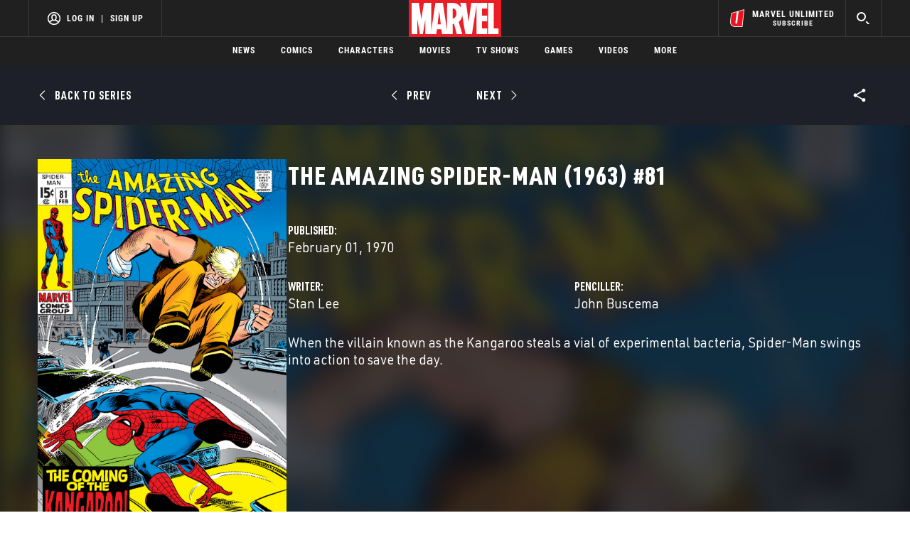

--- FILE ---
content_type: text/html; charset=utf-8
request_url: https://www.google.com/recaptcha/enterprise/anchor?ar=1&k=6LdY8_cZAAAAACuaDxPPyWpDPk5KXjGfPstGnKz1&co=aHR0cHM6Ly9jZG4ucmVnaXN0ZXJkaXNuZXkuZ28uY29tOjQ0Mw..&hl=en&v=PoyoqOPhxBO7pBk68S4YbpHZ&size=invisible&anchor-ms=20000&execute-ms=30000&cb=s3ski6w59ihf
body_size: 48579
content:
<!DOCTYPE HTML><html dir="ltr" lang="en"><head><meta http-equiv="Content-Type" content="text/html; charset=UTF-8">
<meta http-equiv="X-UA-Compatible" content="IE=edge">
<title>reCAPTCHA</title>
<style type="text/css">
/* cyrillic-ext */
@font-face {
  font-family: 'Roboto';
  font-style: normal;
  font-weight: 400;
  font-stretch: 100%;
  src: url(//fonts.gstatic.com/s/roboto/v48/KFO7CnqEu92Fr1ME7kSn66aGLdTylUAMa3GUBHMdazTgWw.woff2) format('woff2');
  unicode-range: U+0460-052F, U+1C80-1C8A, U+20B4, U+2DE0-2DFF, U+A640-A69F, U+FE2E-FE2F;
}
/* cyrillic */
@font-face {
  font-family: 'Roboto';
  font-style: normal;
  font-weight: 400;
  font-stretch: 100%;
  src: url(//fonts.gstatic.com/s/roboto/v48/KFO7CnqEu92Fr1ME7kSn66aGLdTylUAMa3iUBHMdazTgWw.woff2) format('woff2');
  unicode-range: U+0301, U+0400-045F, U+0490-0491, U+04B0-04B1, U+2116;
}
/* greek-ext */
@font-face {
  font-family: 'Roboto';
  font-style: normal;
  font-weight: 400;
  font-stretch: 100%;
  src: url(//fonts.gstatic.com/s/roboto/v48/KFO7CnqEu92Fr1ME7kSn66aGLdTylUAMa3CUBHMdazTgWw.woff2) format('woff2');
  unicode-range: U+1F00-1FFF;
}
/* greek */
@font-face {
  font-family: 'Roboto';
  font-style: normal;
  font-weight: 400;
  font-stretch: 100%;
  src: url(//fonts.gstatic.com/s/roboto/v48/KFO7CnqEu92Fr1ME7kSn66aGLdTylUAMa3-UBHMdazTgWw.woff2) format('woff2');
  unicode-range: U+0370-0377, U+037A-037F, U+0384-038A, U+038C, U+038E-03A1, U+03A3-03FF;
}
/* math */
@font-face {
  font-family: 'Roboto';
  font-style: normal;
  font-weight: 400;
  font-stretch: 100%;
  src: url(//fonts.gstatic.com/s/roboto/v48/KFO7CnqEu92Fr1ME7kSn66aGLdTylUAMawCUBHMdazTgWw.woff2) format('woff2');
  unicode-range: U+0302-0303, U+0305, U+0307-0308, U+0310, U+0312, U+0315, U+031A, U+0326-0327, U+032C, U+032F-0330, U+0332-0333, U+0338, U+033A, U+0346, U+034D, U+0391-03A1, U+03A3-03A9, U+03B1-03C9, U+03D1, U+03D5-03D6, U+03F0-03F1, U+03F4-03F5, U+2016-2017, U+2034-2038, U+203C, U+2040, U+2043, U+2047, U+2050, U+2057, U+205F, U+2070-2071, U+2074-208E, U+2090-209C, U+20D0-20DC, U+20E1, U+20E5-20EF, U+2100-2112, U+2114-2115, U+2117-2121, U+2123-214F, U+2190, U+2192, U+2194-21AE, U+21B0-21E5, U+21F1-21F2, U+21F4-2211, U+2213-2214, U+2216-22FF, U+2308-230B, U+2310, U+2319, U+231C-2321, U+2336-237A, U+237C, U+2395, U+239B-23B7, U+23D0, U+23DC-23E1, U+2474-2475, U+25AF, U+25B3, U+25B7, U+25BD, U+25C1, U+25CA, U+25CC, U+25FB, U+266D-266F, U+27C0-27FF, U+2900-2AFF, U+2B0E-2B11, U+2B30-2B4C, U+2BFE, U+3030, U+FF5B, U+FF5D, U+1D400-1D7FF, U+1EE00-1EEFF;
}
/* symbols */
@font-face {
  font-family: 'Roboto';
  font-style: normal;
  font-weight: 400;
  font-stretch: 100%;
  src: url(//fonts.gstatic.com/s/roboto/v48/KFO7CnqEu92Fr1ME7kSn66aGLdTylUAMaxKUBHMdazTgWw.woff2) format('woff2');
  unicode-range: U+0001-000C, U+000E-001F, U+007F-009F, U+20DD-20E0, U+20E2-20E4, U+2150-218F, U+2190, U+2192, U+2194-2199, U+21AF, U+21E6-21F0, U+21F3, U+2218-2219, U+2299, U+22C4-22C6, U+2300-243F, U+2440-244A, U+2460-24FF, U+25A0-27BF, U+2800-28FF, U+2921-2922, U+2981, U+29BF, U+29EB, U+2B00-2BFF, U+4DC0-4DFF, U+FFF9-FFFB, U+10140-1018E, U+10190-1019C, U+101A0, U+101D0-101FD, U+102E0-102FB, U+10E60-10E7E, U+1D2C0-1D2D3, U+1D2E0-1D37F, U+1F000-1F0FF, U+1F100-1F1AD, U+1F1E6-1F1FF, U+1F30D-1F30F, U+1F315, U+1F31C, U+1F31E, U+1F320-1F32C, U+1F336, U+1F378, U+1F37D, U+1F382, U+1F393-1F39F, U+1F3A7-1F3A8, U+1F3AC-1F3AF, U+1F3C2, U+1F3C4-1F3C6, U+1F3CA-1F3CE, U+1F3D4-1F3E0, U+1F3ED, U+1F3F1-1F3F3, U+1F3F5-1F3F7, U+1F408, U+1F415, U+1F41F, U+1F426, U+1F43F, U+1F441-1F442, U+1F444, U+1F446-1F449, U+1F44C-1F44E, U+1F453, U+1F46A, U+1F47D, U+1F4A3, U+1F4B0, U+1F4B3, U+1F4B9, U+1F4BB, U+1F4BF, U+1F4C8-1F4CB, U+1F4D6, U+1F4DA, U+1F4DF, U+1F4E3-1F4E6, U+1F4EA-1F4ED, U+1F4F7, U+1F4F9-1F4FB, U+1F4FD-1F4FE, U+1F503, U+1F507-1F50B, U+1F50D, U+1F512-1F513, U+1F53E-1F54A, U+1F54F-1F5FA, U+1F610, U+1F650-1F67F, U+1F687, U+1F68D, U+1F691, U+1F694, U+1F698, U+1F6AD, U+1F6B2, U+1F6B9-1F6BA, U+1F6BC, U+1F6C6-1F6CF, U+1F6D3-1F6D7, U+1F6E0-1F6EA, U+1F6F0-1F6F3, U+1F6F7-1F6FC, U+1F700-1F7FF, U+1F800-1F80B, U+1F810-1F847, U+1F850-1F859, U+1F860-1F887, U+1F890-1F8AD, U+1F8B0-1F8BB, U+1F8C0-1F8C1, U+1F900-1F90B, U+1F93B, U+1F946, U+1F984, U+1F996, U+1F9E9, U+1FA00-1FA6F, U+1FA70-1FA7C, U+1FA80-1FA89, U+1FA8F-1FAC6, U+1FACE-1FADC, U+1FADF-1FAE9, U+1FAF0-1FAF8, U+1FB00-1FBFF;
}
/* vietnamese */
@font-face {
  font-family: 'Roboto';
  font-style: normal;
  font-weight: 400;
  font-stretch: 100%;
  src: url(//fonts.gstatic.com/s/roboto/v48/KFO7CnqEu92Fr1ME7kSn66aGLdTylUAMa3OUBHMdazTgWw.woff2) format('woff2');
  unicode-range: U+0102-0103, U+0110-0111, U+0128-0129, U+0168-0169, U+01A0-01A1, U+01AF-01B0, U+0300-0301, U+0303-0304, U+0308-0309, U+0323, U+0329, U+1EA0-1EF9, U+20AB;
}
/* latin-ext */
@font-face {
  font-family: 'Roboto';
  font-style: normal;
  font-weight: 400;
  font-stretch: 100%;
  src: url(//fonts.gstatic.com/s/roboto/v48/KFO7CnqEu92Fr1ME7kSn66aGLdTylUAMa3KUBHMdazTgWw.woff2) format('woff2');
  unicode-range: U+0100-02BA, U+02BD-02C5, U+02C7-02CC, U+02CE-02D7, U+02DD-02FF, U+0304, U+0308, U+0329, U+1D00-1DBF, U+1E00-1E9F, U+1EF2-1EFF, U+2020, U+20A0-20AB, U+20AD-20C0, U+2113, U+2C60-2C7F, U+A720-A7FF;
}
/* latin */
@font-face {
  font-family: 'Roboto';
  font-style: normal;
  font-weight: 400;
  font-stretch: 100%;
  src: url(//fonts.gstatic.com/s/roboto/v48/KFO7CnqEu92Fr1ME7kSn66aGLdTylUAMa3yUBHMdazQ.woff2) format('woff2');
  unicode-range: U+0000-00FF, U+0131, U+0152-0153, U+02BB-02BC, U+02C6, U+02DA, U+02DC, U+0304, U+0308, U+0329, U+2000-206F, U+20AC, U+2122, U+2191, U+2193, U+2212, U+2215, U+FEFF, U+FFFD;
}
/* cyrillic-ext */
@font-face {
  font-family: 'Roboto';
  font-style: normal;
  font-weight: 500;
  font-stretch: 100%;
  src: url(//fonts.gstatic.com/s/roboto/v48/KFO7CnqEu92Fr1ME7kSn66aGLdTylUAMa3GUBHMdazTgWw.woff2) format('woff2');
  unicode-range: U+0460-052F, U+1C80-1C8A, U+20B4, U+2DE0-2DFF, U+A640-A69F, U+FE2E-FE2F;
}
/* cyrillic */
@font-face {
  font-family: 'Roboto';
  font-style: normal;
  font-weight: 500;
  font-stretch: 100%;
  src: url(//fonts.gstatic.com/s/roboto/v48/KFO7CnqEu92Fr1ME7kSn66aGLdTylUAMa3iUBHMdazTgWw.woff2) format('woff2');
  unicode-range: U+0301, U+0400-045F, U+0490-0491, U+04B0-04B1, U+2116;
}
/* greek-ext */
@font-face {
  font-family: 'Roboto';
  font-style: normal;
  font-weight: 500;
  font-stretch: 100%;
  src: url(//fonts.gstatic.com/s/roboto/v48/KFO7CnqEu92Fr1ME7kSn66aGLdTylUAMa3CUBHMdazTgWw.woff2) format('woff2');
  unicode-range: U+1F00-1FFF;
}
/* greek */
@font-face {
  font-family: 'Roboto';
  font-style: normal;
  font-weight: 500;
  font-stretch: 100%;
  src: url(//fonts.gstatic.com/s/roboto/v48/KFO7CnqEu92Fr1ME7kSn66aGLdTylUAMa3-UBHMdazTgWw.woff2) format('woff2');
  unicode-range: U+0370-0377, U+037A-037F, U+0384-038A, U+038C, U+038E-03A1, U+03A3-03FF;
}
/* math */
@font-face {
  font-family: 'Roboto';
  font-style: normal;
  font-weight: 500;
  font-stretch: 100%;
  src: url(//fonts.gstatic.com/s/roboto/v48/KFO7CnqEu92Fr1ME7kSn66aGLdTylUAMawCUBHMdazTgWw.woff2) format('woff2');
  unicode-range: U+0302-0303, U+0305, U+0307-0308, U+0310, U+0312, U+0315, U+031A, U+0326-0327, U+032C, U+032F-0330, U+0332-0333, U+0338, U+033A, U+0346, U+034D, U+0391-03A1, U+03A3-03A9, U+03B1-03C9, U+03D1, U+03D5-03D6, U+03F0-03F1, U+03F4-03F5, U+2016-2017, U+2034-2038, U+203C, U+2040, U+2043, U+2047, U+2050, U+2057, U+205F, U+2070-2071, U+2074-208E, U+2090-209C, U+20D0-20DC, U+20E1, U+20E5-20EF, U+2100-2112, U+2114-2115, U+2117-2121, U+2123-214F, U+2190, U+2192, U+2194-21AE, U+21B0-21E5, U+21F1-21F2, U+21F4-2211, U+2213-2214, U+2216-22FF, U+2308-230B, U+2310, U+2319, U+231C-2321, U+2336-237A, U+237C, U+2395, U+239B-23B7, U+23D0, U+23DC-23E1, U+2474-2475, U+25AF, U+25B3, U+25B7, U+25BD, U+25C1, U+25CA, U+25CC, U+25FB, U+266D-266F, U+27C0-27FF, U+2900-2AFF, U+2B0E-2B11, U+2B30-2B4C, U+2BFE, U+3030, U+FF5B, U+FF5D, U+1D400-1D7FF, U+1EE00-1EEFF;
}
/* symbols */
@font-face {
  font-family: 'Roboto';
  font-style: normal;
  font-weight: 500;
  font-stretch: 100%;
  src: url(//fonts.gstatic.com/s/roboto/v48/KFO7CnqEu92Fr1ME7kSn66aGLdTylUAMaxKUBHMdazTgWw.woff2) format('woff2');
  unicode-range: U+0001-000C, U+000E-001F, U+007F-009F, U+20DD-20E0, U+20E2-20E4, U+2150-218F, U+2190, U+2192, U+2194-2199, U+21AF, U+21E6-21F0, U+21F3, U+2218-2219, U+2299, U+22C4-22C6, U+2300-243F, U+2440-244A, U+2460-24FF, U+25A0-27BF, U+2800-28FF, U+2921-2922, U+2981, U+29BF, U+29EB, U+2B00-2BFF, U+4DC0-4DFF, U+FFF9-FFFB, U+10140-1018E, U+10190-1019C, U+101A0, U+101D0-101FD, U+102E0-102FB, U+10E60-10E7E, U+1D2C0-1D2D3, U+1D2E0-1D37F, U+1F000-1F0FF, U+1F100-1F1AD, U+1F1E6-1F1FF, U+1F30D-1F30F, U+1F315, U+1F31C, U+1F31E, U+1F320-1F32C, U+1F336, U+1F378, U+1F37D, U+1F382, U+1F393-1F39F, U+1F3A7-1F3A8, U+1F3AC-1F3AF, U+1F3C2, U+1F3C4-1F3C6, U+1F3CA-1F3CE, U+1F3D4-1F3E0, U+1F3ED, U+1F3F1-1F3F3, U+1F3F5-1F3F7, U+1F408, U+1F415, U+1F41F, U+1F426, U+1F43F, U+1F441-1F442, U+1F444, U+1F446-1F449, U+1F44C-1F44E, U+1F453, U+1F46A, U+1F47D, U+1F4A3, U+1F4B0, U+1F4B3, U+1F4B9, U+1F4BB, U+1F4BF, U+1F4C8-1F4CB, U+1F4D6, U+1F4DA, U+1F4DF, U+1F4E3-1F4E6, U+1F4EA-1F4ED, U+1F4F7, U+1F4F9-1F4FB, U+1F4FD-1F4FE, U+1F503, U+1F507-1F50B, U+1F50D, U+1F512-1F513, U+1F53E-1F54A, U+1F54F-1F5FA, U+1F610, U+1F650-1F67F, U+1F687, U+1F68D, U+1F691, U+1F694, U+1F698, U+1F6AD, U+1F6B2, U+1F6B9-1F6BA, U+1F6BC, U+1F6C6-1F6CF, U+1F6D3-1F6D7, U+1F6E0-1F6EA, U+1F6F0-1F6F3, U+1F6F7-1F6FC, U+1F700-1F7FF, U+1F800-1F80B, U+1F810-1F847, U+1F850-1F859, U+1F860-1F887, U+1F890-1F8AD, U+1F8B0-1F8BB, U+1F8C0-1F8C1, U+1F900-1F90B, U+1F93B, U+1F946, U+1F984, U+1F996, U+1F9E9, U+1FA00-1FA6F, U+1FA70-1FA7C, U+1FA80-1FA89, U+1FA8F-1FAC6, U+1FACE-1FADC, U+1FADF-1FAE9, U+1FAF0-1FAF8, U+1FB00-1FBFF;
}
/* vietnamese */
@font-face {
  font-family: 'Roboto';
  font-style: normal;
  font-weight: 500;
  font-stretch: 100%;
  src: url(//fonts.gstatic.com/s/roboto/v48/KFO7CnqEu92Fr1ME7kSn66aGLdTylUAMa3OUBHMdazTgWw.woff2) format('woff2');
  unicode-range: U+0102-0103, U+0110-0111, U+0128-0129, U+0168-0169, U+01A0-01A1, U+01AF-01B0, U+0300-0301, U+0303-0304, U+0308-0309, U+0323, U+0329, U+1EA0-1EF9, U+20AB;
}
/* latin-ext */
@font-face {
  font-family: 'Roboto';
  font-style: normal;
  font-weight: 500;
  font-stretch: 100%;
  src: url(//fonts.gstatic.com/s/roboto/v48/KFO7CnqEu92Fr1ME7kSn66aGLdTylUAMa3KUBHMdazTgWw.woff2) format('woff2');
  unicode-range: U+0100-02BA, U+02BD-02C5, U+02C7-02CC, U+02CE-02D7, U+02DD-02FF, U+0304, U+0308, U+0329, U+1D00-1DBF, U+1E00-1E9F, U+1EF2-1EFF, U+2020, U+20A0-20AB, U+20AD-20C0, U+2113, U+2C60-2C7F, U+A720-A7FF;
}
/* latin */
@font-face {
  font-family: 'Roboto';
  font-style: normal;
  font-weight: 500;
  font-stretch: 100%;
  src: url(//fonts.gstatic.com/s/roboto/v48/KFO7CnqEu92Fr1ME7kSn66aGLdTylUAMa3yUBHMdazQ.woff2) format('woff2');
  unicode-range: U+0000-00FF, U+0131, U+0152-0153, U+02BB-02BC, U+02C6, U+02DA, U+02DC, U+0304, U+0308, U+0329, U+2000-206F, U+20AC, U+2122, U+2191, U+2193, U+2212, U+2215, U+FEFF, U+FFFD;
}
/* cyrillic-ext */
@font-face {
  font-family: 'Roboto';
  font-style: normal;
  font-weight: 900;
  font-stretch: 100%;
  src: url(//fonts.gstatic.com/s/roboto/v48/KFO7CnqEu92Fr1ME7kSn66aGLdTylUAMa3GUBHMdazTgWw.woff2) format('woff2');
  unicode-range: U+0460-052F, U+1C80-1C8A, U+20B4, U+2DE0-2DFF, U+A640-A69F, U+FE2E-FE2F;
}
/* cyrillic */
@font-face {
  font-family: 'Roboto';
  font-style: normal;
  font-weight: 900;
  font-stretch: 100%;
  src: url(//fonts.gstatic.com/s/roboto/v48/KFO7CnqEu92Fr1ME7kSn66aGLdTylUAMa3iUBHMdazTgWw.woff2) format('woff2');
  unicode-range: U+0301, U+0400-045F, U+0490-0491, U+04B0-04B1, U+2116;
}
/* greek-ext */
@font-face {
  font-family: 'Roboto';
  font-style: normal;
  font-weight: 900;
  font-stretch: 100%;
  src: url(//fonts.gstatic.com/s/roboto/v48/KFO7CnqEu92Fr1ME7kSn66aGLdTylUAMa3CUBHMdazTgWw.woff2) format('woff2');
  unicode-range: U+1F00-1FFF;
}
/* greek */
@font-face {
  font-family: 'Roboto';
  font-style: normal;
  font-weight: 900;
  font-stretch: 100%;
  src: url(//fonts.gstatic.com/s/roboto/v48/KFO7CnqEu92Fr1ME7kSn66aGLdTylUAMa3-UBHMdazTgWw.woff2) format('woff2');
  unicode-range: U+0370-0377, U+037A-037F, U+0384-038A, U+038C, U+038E-03A1, U+03A3-03FF;
}
/* math */
@font-face {
  font-family: 'Roboto';
  font-style: normal;
  font-weight: 900;
  font-stretch: 100%;
  src: url(//fonts.gstatic.com/s/roboto/v48/KFO7CnqEu92Fr1ME7kSn66aGLdTylUAMawCUBHMdazTgWw.woff2) format('woff2');
  unicode-range: U+0302-0303, U+0305, U+0307-0308, U+0310, U+0312, U+0315, U+031A, U+0326-0327, U+032C, U+032F-0330, U+0332-0333, U+0338, U+033A, U+0346, U+034D, U+0391-03A1, U+03A3-03A9, U+03B1-03C9, U+03D1, U+03D5-03D6, U+03F0-03F1, U+03F4-03F5, U+2016-2017, U+2034-2038, U+203C, U+2040, U+2043, U+2047, U+2050, U+2057, U+205F, U+2070-2071, U+2074-208E, U+2090-209C, U+20D0-20DC, U+20E1, U+20E5-20EF, U+2100-2112, U+2114-2115, U+2117-2121, U+2123-214F, U+2190, U+2192, U+2194-21AE, U+21B0-21E5, U+21F1-21F2, U+21F4-2211, U+2213-2214, U+2216-22FF, U+2308-230B, U+2310, U+2319, U+231C-2321, U+2336-237A, U+237C, U+2395, U+239B-23B7, U+23D0, U+23DC-23E1, U+2474-2475, U+25AF, U+25B3, U+25B7, U+25BD, U+25C1, U+25CA, U+25CC, U+25FB, U+266D-266F, U+27C0-27FF, U+2900-2AFF, U+2B0E-2B11, U+2B30-2B4C, U+2BFE, U+3030, U+FF5B, U+FF5D, U+1D400-1D7FF, U+1EE00-1EEFF;
}
/* symbols */
@font-face {
  font-family: 'Roboto';
  font-style: normal;
  font-weight: 900;
  font-stretch: 100%;
  src: url(//fonts.gstatic.com/s/roboto/v48/KFO7CnqEu92Fr1ME7kSn66aGLdTylUAMaxKUBHMdazTgWw.woff2) format('woff2');
  unicode-range: U+0001-000C, U+000E-001F, U+007F-009F, U+20DD-20E0, U+20E2-20E4, U+2150-218F, U+2190, U+2192, U+2194-2199, U+21AF, U+21E6-21F0, U+21F3, U+2218-2219, U+2299, U+22C4-22C6, U+2300-243F, U+2440-244A, U+2460-24FF, U+25A0-27BF, U+2800-28FF, U+2921-2922, U+2981, U+29BF, U+29EB, U+2B00-2BFF, U+4DC0-4DFF, U+FFF9-FFFB, U+10140-1018E, U+10190-1019C, U+101A0, U+101D0-101FD, U+102E0-102FB, U+10E60-10E7E, U+1D2C0-1D2D3, U+1D2E0-1D37F, U+1F000-1F0FF, U+1F100-1F1AD, U+1F1E6-1F1FF, U+1F30D-1F30F, U+1F315, U+1F31C, U+1F31E, U+1F320-1F32C, U+1F336, U+1F378, U+1F37D, U+1F382, U+1F393-1F39F, U+1F3A7-1F3A8, U+1F3AC-1F3AF, U+1F3C2, U+1F3C4-1F3C6, U+1F3CA-1F3CE, U+1F3D4-1F3E0, U+1F3ED, U+1F3F1-1F3F3, U+1F3F5-1F3F7, U+1F408, U+1F415, U+1F41F, U+1F426, U+1F43F, U+1F441-1F442, U+1F444, U+1F446-1F449, U+1F44C-1F44E, U+1F453, U+1F46A, U+1F47D, U+1F4A3, U+1F4B0, U+1F4B3, U+1F4B9, U+1F4BB, U+1F4BF, U+1F4C8-1F4CB, U+1F4D6, U+1F4DA, U+1F4DF, U+1F4E3-1F4E6, U+1F4EA-1F4ED, U+1F4F7, U+1F4F9-1F4FB, U+1F4FD-1F4FE, U+1F503, U+1F507-1F50B, U+1F50D, U+1F512-1F513, U+1F53E-1F54A, U+1F54F-1F5FA, U+1F610, U+1F650-1F67F, U+1F687, U+1F68D, U+1F691, U+1F694, U+1F698, U+1F6AD, U+1F6B2, U+1F6B9-1F6BA, U+1F6BC, U+1F6C6-1F6CF, U+1F6D3-1F6D7, U+1F6E0-1F6EA, U+1F6F0-1F6F3, U+1F6F7-1F6FC, U+1F700-1F7FF, U+1F800-1F80B, U+1F810-1F847, U+1F850-1F859, U+1F860-1F887, U+1F890-1F8AD, U+1F8B0-1F8BB, U+1F8C0-1F8C1, U+1F900-1F90B, U+1F93B, U+1F946, U+1F984, U+1F996, U+1F9E9, U+1FA00-1FA6F, U+1FA70-1FA7C, U+1FA80-1FA89, U+1FA8F-1FAC6, U+1FACE-1FADC, U+1FADF-1FAE9, U+1FAF0-1FAF8, U+1FB00-1FBFF;
}
/* vietnamese */
@font-face {
  font-family: 'Roboto';
  font-style: normal;
  font-weight: 900;
  font-stretch: 100%;
  src: url(//fonts.gstatic.com/s/roboto/v48/KFO7CnqEu92Fr1ME7kSn66aGLdTylUAMa3OUBHMdazTgWw.woff2) format('woff2');
  unicode-range: U+0102-0103, U+0110-0111, U+0128-0129, U+0168-0169, U+01A0-01A1, U+01AF-01B0, U+0300-0301, U+0303-0304, U+0308-0309, U+0323, U+0329, U+1EA0-1EF9, U+20AB;
}
/* latin-ext */
@font-face {
  font-family: 'Roboto';
  font-style: normal;
  font-weight: 900;
  font-stretch: 100%;
  src: url(//fonts.gstatic.com/s/roboto/v48/KFO7CnqEu92Fr1ME7kSn66aGLdTylUAMa3KUBHMdazTgWw.woff2) format('woff2');
  unicode-range: U+0100-02BA, U+02BD-02C5, U+02C7-02CC, U+02CE-02D7, U+02DD-02FF, U+0304, U+0308, U+0329, U+1D00-1DBF, U+1E00-1E9F, U+1EF2-1EFF, U+2020, U+20A0-20AB, U+20AD-20C0, U+2113, U+2C60-2C7F, U+A720-A7FF;
}
/* latin */
@font-face {
  font-family: 'Roboto';
  font-style: normal;
  font-weight: 900;
  font-stretch: 100%;
  src: url(//fonts.gstatic.com/s/roboto/v48/KFO7CnqEu92Fr1ME7kSn66aGLdTylUAMa3yUBHMdazQ.woff2) format('woff2');
  unicode-range: U+0000-00FF, U+0131, U+0152-0153, U+02BB-02BC, U+02C6, U+02DA, U+02DC, U+0304, U+0308, U+0329, U+2000-206F, U+20AC, U+2122, U+2191, U+2193, U+2212, U+2215, U+FEFF, U+FFFD;
}

</style>
<link rel="stylesheet" type="text/css" href="https://www.gstatic.com/recaptcha/releases/PoyoqOPhxBO7pBk68S4YbpHZ/styles__ltr.css">
<script nonce="denCMhuJ-z2-_3sfv3Do9g" type="text/javascript">window['__recaptcha_api'] = 'https://www.google.com/recaptcha/enterprise/';</script>
<script type="text/javascript" src="https://www.gstatic.com/recaptcha/releases/PoyoqOPhxBO7pBk68S4YbpHZ/recaptcha__en.js" nonce="denCMhuJ-z2-_3sfv3Do9g">
      
    </script></head>
<body><div id="rc-anchor-alert" class="rc-anchor-alert"></div>
<input type="hidden" id="recaptcha-token" value="[base64]">
<script type="text/javascript" nonce="denCMhuJ-z2-_3sfv3Do9g">
      recaptcha.anchor.Main.init("[\x22ainput\x22,[\x22bgdata\x22,\x22\x22,\[base64]/[base64]/MjU1Ong/[base64]/[base64]/[base64]/[base64]/[base64]/[base64]/[base64]/[base64]/[base64]/[base64]/[base64]/[base64]/[base64]/[base64]/[base64]\\u003d\x22,\[base64]\\u003d\\u003d\x22,\x22wq8iWcKIP3oJw4nDlF/[base64]/Dvh/[base64]/[base64]/CvwkBOcODwo7CosKmVUzChMONPsOaDMKHHAkoVVfCssK4bsKCwppTw4bClB0AwoMzw43Ck8K5cX1GYhsawrPDli/Cp23CvUXDnMOUI8K7w7LDoAjDkMKASCLDhwR+w68DWcKswo3DpcOZA8OkwqHCuMK3MHvCnmnCqznCpHvDjT0ww5APbcOgSMKHw7A+ccKOwqPCucKuw4U/[base64]/DpsOHDFl/Qx/CtQs2wrwRwqprGsOPw6fDg8KNw6Miw5IGZAsYZG3CicKaDT3DicOHAsKkXRzCqcKqw6XDosO/JMOJwroqaQg9wq7DoMO7DmXCl8OMw6zCu8OswrQ/[base64]/[base64]/DicOcwrE2IMOMUMKddcOmwpkBw6dQb2pdcz3Cp8KtLUHDiMOPw75Iw4fDv8OYSErDt1FewpnCpiwtGnYtFMKjQsKjS0VSw4PDg151w5jCqwJ6CsKxQwXDqsOkwqAbwqt+wr8Qw4DCtMKtwojDo2PCvkBPw6BedMOpdXPDhcObOcOEHSjDqSMkw5/Cuk7CocONw4jCjlNlGCDCgsKGw6tFScKhwpBvwonDljzDtCkhw68zw4APwozDjzl6w4UuO8KibCl8eB3DmsO7VAvCjMOvwp5Gwq9Lw5/[base64]/CtcKAwoE7w6wqZU3CviAySGDDnMOdf8OSIsKgwovDqwgQccODwrwJw4vDoGklSsOTwogQwrXDnsKyw6tUwqcYHQISw5x1L1HCt8O+w5dOw5nDjhF7wq8/fnh5QhLDvVtBw6rCpsKyM8Kte8O9Qj/Dv8Omw4jDrsKnw79NwohYJBLCkRLDtjtCwqXDlDQmCGbDkXZ/TTM8w5XCl8Kbw6h0w5zCocO9C8OSOsK+P8OMGRRNwpnDtT7DhzPDmBjDs1vCncK/fcOpUHkVO2N0M8Oyw4NJw6BefcKew7DDvUIVWiIUw4fDiC0PeGzCpDJgw7TDngU0JcKARcKLwprDrFJDwqMYw6/Dh8O3wrLCpxlKwphdw6Q8wqvDtRoBw5w9B30ew7I3T8OBwqLDukMLw4g8OsOFwpTCqsOywoHClWxkQlIWFgvCr8KNf33DmkR+c8OSHMOZwocYw5vDkcOQPkE/XMKYU8KXXMO/w5FLwqrDosOCFsKPA8OGw7htWDVKw5p8wrlxWxgLBErDssKebFLDtsKzwpDDtzjCosK/[base64]/[base64]/[base64]/CscOrw5k6wrjDqBnDmClCCA/CtcODLQtxwrd7wq4pdhjDjQ3CusKMw6Miw4TDrEM5wrUZwoNCI0TCgcKGwq1fwqw+wrF8w5Rhw5I9wrU/Si8ewpjCqhPDisOewpPDhmYxFsKjw5XDh8Kha1cXMz3CosKbQgvDo8OycMOawq7CqTlaA8K4w7wBKMO9w5VxacKJWcKfRzB1wqvDscKlwpvCk2hywoZhwpfCuwPDnsK4R3Bpw7dxw60WACjDnsOUdU/CrgwGwoVvw7c9U8O4bhYWw7LCg8KZGMKHw41nw7pmWTcuYBbDo0QmJsO4ejnDusOxbMOZeQ0PIMOoMMOsw7/DqgvDg8O0woAjw7tVAUECw4/CqjRoTMKKwp5kwoTCi8KaVGgHw4XDvBdawrHDoDhVIWnChHbDvMO3U2R2w6/[base64]/DiALDixkgw4nCisOaw4lWacK8OyoyDsOgPXDCmhLDjsKBaAwmUMKNWjUqwrxIbkHDgFY2Hi3CvMOkwoAvZ0/Ch1zCpHbDhCtkw69Zw7LCg8KbwrbCtcK3wqHDvEjCnMO+Lk/Cu8KtLMK6wocVJMKLZsO0w4Atw6kucRnDlgHDgVA7XcKoBX7DmhHDp3kmJCNYw5grwpJkwpwPw73DjHfDuMKPw6ErUsKlPgbCqjELwr3DrMOhWWlzVsOhP8OgY2nDuMKpRyJ1w5cfZcKyZ8OzEmxND8O6w5XDtFFewo8HwpnDkWLCowzDlg0UISnDucOxwr/Cs8K2SUTCh8OXFQItPiIvw5fClcKETsKDGDDCuMOFGyl7BwELw69KecKKwrLDgsOEw55jAsOOBE5LwqfCgQFKUcKywqLCnXQkZBhZw53DsMOwKMOXw7TCmU5ZOcKeSHzDvk7Ctm5ew7BuP8OPQcO6w43CvzjDpn0YCsKzwoBUdsOlw6LCqsOPwqt/Cz4+wrDCscKVZkp9FQ/DkBUpVcOqScKcKWVbw4nDvSPDncO7a8OrC8OkIsObe8OPIcOtwpEKwrBhJzbDtikhJ3nDtCPDig8vwq9tFDJcS2QLNQ7CksKZQcO5P8K0w7/DkSHCnSbDksOew5zCmi95w6jCuMK4w4EYLMOdW8Ofw7HDoyvCriTCh2wEIMO2ZnvCuU1BFcKzwqoawrBAd8K8YzMkw6fCqDV0Qhg2w7XDs8KyBx/CicO1wobDucOOw6NAHURNwp7Cu8Kww7F4JcKrw47DiMKdNMKfw4PDosK+wpPDqmMIHMKEwotnw6ZYFsK1wqfCusOVNwLCgsKUSiPDkcOwGRbDlMKWwpPCgE7DhxrCqMOxwqNKwr/CrsO2JUXDojTCrVbDn8O5wq/[base64]/DqsOWw4bClxbCpcOKdnHDsirClGHCrghKEMKIQcKbesKLXsK3w5h2CMKYSUp8wqZWOsOEw7DDiBMkNX1iUXtiw4/DmMKRw7YtasOLYRUIXU1/WsKRP01AAiZcLCRTw5AVYsO0w6lxwrzCtcOMwoF7ZSAUAcKOw4Unw7rDtMO1YMOdTcOhw7TClcKTPAsnwpjCvsKsAMKaasKUwrzClsObw51OSXMmRsOyX0oqPkUlwr/CvsKtcHJjV3FnIMK5wpxiw4JOw7cYwq4Dw63Cl0ZpLsOLw4FeQcOnwo3Cmzw1w4fCkinClMKMak/Cj8OrSRYdw69qw6BNw4pBQcKOf8O6LXrCr8O/M8KtYCoHesOmwrRzw6BiMsOETWAswrPCvUcAIMKDDHvDmlbDoMKpw7vCsUhDRMK9NMK/ACvCmMONPQrClMOpdmDCr8K9RkPDiMKuKSvClQ/DvybChRPDn13CvTtrwpzCmcOgcMKxw4pgwrpnwoLCisK3O0NpLjZGwrXDsMKlw4wqwoTCk3nCgjkJMULCmMKzUR3CvcKxDV/DqcKxHlHDkxLDn8OJBwXCuR3CrsKfwpxyVsO0PQxFw4dXw4jCm8KXw5M1Jx5rwqbDucKlH8OSwojDvcKqw6t1wpwPLgZlPw/[base64]/DkkoLw5Anw5gPwoXDjWUcwo/DscO+w5t0woDDsMK8wqsVWMOhwqfDtiYpU8K8NsOtJAISw6QGWyTDvsKdY8KKwqA0asKUeUjDgVTCmMOiwrPCn8KYwpdfPcOoc8KLwo7DksK2w6x8w5DDphrDtsO/[base64]/K2rCvMONAMKDHMOsaFB7YMK8KMK8QRduNgHCt8Oyw7hraMO/bG8mE2otw4LCrsOUV2XCgwTDtTTDvSbCvMKowpECLMOQwq/[base64]/Dl8Oiw5RZWTYowp0Zwr8ZMlvDt8KCWiAXDH8Xw5bChMOqQXfCtVPDmTg4cMO+C8KDwrsPw73CksKCw6XDhMOrw5UXQsKvwrt+acOew7fChRrCqsO1wr3Cg11Kw4bCq3XCnHbCrcORRyfDiHRiw43ChS0ew5jDocKzw7bDoDXCqsO8wpFBw57Dq1vCosO/[base64]/[base64]/CmcKpw7oqwrrClygQfH56wp8tw5bCryfCgmkgwqLCgFkvM3bDnyh9wqbCs23Dq8OVfzw/N8KqwrLCt8Oiw6FYFcKUw4bDiC7CnXzCuUcxw7owTFwCwp1wwoQ0w7IVOMKIZQfDocOXdzXDrkjDqzfDssK8WQM0w7fCh8OVRTTDhsKnE8K4wpQtWcOzw4sMQHtdWTIMwpTCscOafsKnw67DrsO9fsOew6dKNcO8HULCvGrDgWjCjMK1woHCpAkWwqkWFcKQE8K/CsKFIMKdThDDhsOWwpIfDRHDqVk/w5jCphFXw5ltXX9Cw5Asw4hGw7DCrcKdY8KpThEFw7p/NMKuwp/CvsOLemfCvmM1wqU7w6vDoMKcBy3DtMK/QGLDrcO1wrrCjMOsw5bCi8KvasOJEHXDmcKwH8KdwotlXhPDv8KzwowgaMOqwoHDnwYaYcOnVsKmwpnCgsKeDj3Cg8KYGMK4w43DgxLCgj/[base64]/DvMKVIS3ClVDCm8OdA8KBZHvCscOhwo3Dl8OvQnvCqB8VwqcTw7TCtkR0wrAxRA3Dt8KRG8OYwqrCsTghwoALP37CqgrCuSsvPsOwBTLDuRXDqU/DvMKPfcO/cWzCk8OoWyEEXsKJblLChMOXSsODV8OKwoN+RDvDjsKdLMOEP8OhworDh8ORwoDDkm7DhHkLEsKwUH/CvMO/wqYawrbDssKVwp3ChVMxw7gtw7nDtQDCnHhwXQhqL8O8w77DkMOFK8KHTsOcasO+MTtwUUdvCcKqwo1Tbh7DrcKYworCsFQ1w4nCkwpQOsO4GnHDj8KywpbDjcOTVwQ/HsKAaXDCkg0vw5nDhcKqKcOaw5rDvC3Cgj7DmXDDqlnCvcOTw63Dm8Kfwp8PwprDvxLClMKoA11ow7kiw5LDtMOuwqXDmsOXwqVZw4TDg8KlMRHCjXHDjHtAPcOLRMOyQmogLSjDlQcRw5w9wrTDvBYMwo83w4ZkCjHDhsKuwoTDkcKQQ8O6GsO5cUfDnU/[base64]/wogJw5fCjcKXdMK3bMKRwqw4dDjDsGNLM8OEw5Nnw5rDv8O0acKOwqjDt30bXmfDisOZw7nCrQ7DqsO/[base64]/DvwJvwplRw6HCgMKLJsK+ESoKwqfCl8OWIl9JwrpIwqtRPRvCrMODw5dKHMO/woPDkGdWGcKbw6/DoG0Cw79JB8OJA0XCjHDDgMOHw4hwwqzCjsO/[base64]/CrgduwovCgMKXbjnDlCMaVMOcwpvDtGvDvcOSwoJCwroYCWkyOVxyw5rDkMK3wpxpJk7DmQLDjsK3w6TDvj3DlsOJfjjDn8OtZsKaEMKRw7/CrALClMOKw5jDtTvCmMOJwpjDlcKEw5ZVw490fcOZZwPCucK3wqbCk0rCgsOPw4XDrAcdZsO5w63DkwnCmXnCisKwLU7DpgPCsMOqQXLCuFkwRsK6wo3DvQt1WA7Cr8KWw5gNUnMuwoPCiADDiEcsUWFJw6fCkSsFXFh/OSbCrX5mwp/Dkl7CgW/DrsOhwoDCnWxnwqgTd8OXw4/DrsKTworDmlkTw491w7nDv8K2T0M+wozDvMOUwoLCigLCisOAFyl+w6VTHwgJw6nDmAwAw4oFw5JAeMK1dB4bwpxTb8O0wq0PfMK2wrXCpsOcwpZJw7bCt8OlfMKFw4rDl8OEEMOMbMK0wocewqfDgGJNGX/DlxkVC0fDscK1wpnDssOrwqrCpsOdwqzCo1lOw7nDpcK5wqbDg2RWcMO9QipVRiPDmW/DpX3CnMOuXsOzYkZNJMOvwpp0bcKQcMOjwp5OM8KtwrDDk8K5wrgMT18IXEh9wo3DpgxZOMKeJg7DgcO8HgvDgT/DgcKzw5gPw5jCksOtwoVcX8K8w4s/woDCg0jCoMO2wrA1QsKYUADCgsKRUgxFwrwUHWPDk8OIw7TDucO6wpMvUcKOBjwKw4cNwoVkw4XCkUc1PcK6w7DDqsO+w6rCscOPwovDtyMCwqLCkcO9wq5gT8KZwqN6wpXDgmrCmsO4wqrChWN1w5NOwr7CoQrCisO/wr5Ce8Kmwo7DncOjewfChhFcwpfCvW9TKcOfwpUAGkTDisKEaE3CtMO8CMKcF8OKL8OqJ3XCusOmwoLCk8Orw63Cpi9gw71ow4pvwrc+Z8KVwpQPDFzCjMOkRGLCnRwlFB0/VyrDhcKAw4rCpMOYwpDCsnLDtS1hMmrCgTtFTMKew6jDqsOvwqjDqsOsBcO4YijDv8K/wohZw7FnEsKjW8OGTMK9wphEH1JVZsKZH8OAworCmUwMOSvDi8Offkd1e8O/IsKGEjkKCMOAwrQMw4tYCRTCqlEKwpzDgxhoJD5rw6HDuMKfwrMzUlbCvsOGwrAjfhBTw4Miw5NxKcK/[base64]/DmWfCnwlJw5nChsKIE29Nw5w4w4rDinsHWMKZVcKjccOtVMOywpHCr2PDp8OBw5fDn3NDHMKPJcOTG0DCkCkga8KcfMOtwqDDqFxfQyPDr8OpwrPDi8KMwogQKSrDryfCuHcqEVdjwoZ4PsOZw7PDrsO9wqDCncOTwp/CnsKiL8K2w44uL8K/AE8aRWXCq8ONw5YIwoUFwokBRsO1wrTDvSRqwpkUTltXwrhPwppSIsK8bsOmw63Dl8ONw691w7jCmsO+wprDscOFCBnDuh7DtD4FcjpSOkTCp8OhIsKQdsKEKsK/OsOva8KvG8Ozw5vCgRkzcMOCZ2cjw5DCoTXCtMKnwq/CkDfDii8Hw79iwpXDpR9ewr3Cg8K5wqzDnUzDsm7DuxLCsE08w5/CjU8dF8KVVy3DpsOBLsK9w6vCrBoXc8KiFVzCi1vCog0aw7Rvw67CgTXDmUzDm0vCm0FnSMOCEMKpGcOUcyXDh8Oawo1jw73CjsObwo3DocKtwo7CoMK7w6/CocOcw4UST1peYEjCjcOAOV5vwq0ew6IRwp3ChjLCm8OjIl7CvAzCmGPCvWB/Ng7DlwxhUz8Dw4c2w7s/SzbDrMOzwrLDksO5CFVQw4lSHMKAw7wVwpV0CsK7w4TCrgsgw6Vvw7HDvw5Dw5F/wq/DjRDDlmPCksO4w73CgsK7L8Owwo3Di1V5wocUwow6wph3d8KBw5x3C0tqNC3DiU/Cm8Oww5DCvUHDr8K/[base64]/DpjMxG8KSwqBXw6fDvmTCp8Kvwo3Ds8KIanLCiMKjw7l7wrHDi8KowqA7ZsKUWsKow77Cv8Oowo9gw5QGesK6wqLCh8OUHcKbw7RsG8Kwwo90RBrDrD7Dh8OSasOQeMOtw6/DjUUKAcOQQcOCw75Tw6B1w7pUw45jL8OcQWzCmkRXw4EUQHB9E3fCjcKSwoAJdMOAw6LDrsKIw4RGejlwHMOZw4Zqw7VaJyAkT1vCmMKHRW/DpMO+w6o5OGvDvcKLwqXCilXDvT/DiMKIdGHDgwM2CBXDtcOdwrnDlsK3ecKLTEcvw6E4w6fCkcOmw7TDnwAffV1BAAsXw41iwqQKw7gkcMKLwo5pwpgpw4DCm8OeBMKuAC0/HT/DicOow5oVFMKFwr0uX8KUwoxMGsOTF8Oec8KpB8K8wqPDoy/[base64]/wqXCtU1wRsKRw4EHwoRYwplnXQTCsWzDkA9Bw7/CiMKMw6XDunETwrxaNBjDjQrDhcKXZ8O5wpzDnBDCgMOqwpIewp0PwoxNEFDCpnAiKcOOwoMFSVTCpsKZwoVhw6g8OcKFT8KJBCFOwq5ww4dOw50Iw4pvw4w1wqjCtMKuHcOsUsOywo54SMKJW8K1wpJRwoXCgcOcw7bDtGTDmsKPSCQ8esKSwr/DgMOvGsOywqrCtTJ3w4UGw5sVwrbDhVHCnsO4UcO1AMK4SsODBsOeGsO2w6DCiXjDusKIw6DCuUfCrFLCojLCmDjDlMOOwot5G8OhNMKWGcKAw4lhw5BCwp1Ww41nw4Vcwp80AnVnDsKBwoASw5/[base64]/fMONwqIqPsOVwrkiw5JPw6FReWjDnsK3S8ONVz/DtMKMw77CuXQywqQ5KX8Ew6/DiDHCosKBw7YcwokhF1/[base64]/CusKVw7h1BcO8NQbCoMO7wqHCnMOywqfCuTfCrGAzSwkXw5jDtMOZF8KRXUFcK8Ovw7Vww4PDrcOwwojDrMKAwqXDmcKPSnPDmUAdwpVaw57DocKqSzfCgj1uwoQnwp3DkcOswpDCrVI4wpTDlBJ+wpNKWAfDiMKhw7/[base64]/woUwCMOWP11two7DgcKxwpQWwp43w4UFE8OMw7vDhMOSYMOMOXpWw7jDuMORw5XDoG/DvizDo8KZZ8OQPlMuw6zCi8OOwpAuFiJuwpbDpUPCisOlVsKhwoJrRg3DkhHCt2QSwrlwB0JPw6MOw6fDn8K6QFrDt3zDvsOkSiXCqhnDj8OZwqpBwq/Du8OPAULDsxYEb3vCtsO8wqHDucKNw4N4VsO8OcK+woBmXzUMesOVwrInw5hdMUs6GBYqZMO0w70leAUICyvClcOcOsK/wpPDtnXCvcKnfAbDrgnCpFFxSMODw5kVw5zCgcKQwqNdw4BZwrdtM31nD1VfbwrClsKUNcKhAwMpLMO9wqAxWMO8woRjNMKrASZqwrJIE8KZw5DCj8OZeTthwrxkw6vCvjXCqMKPw4JnNCHCucKgwrLChi1sPsKlwq/DihHDkMKnw4oow6h/O0jCisKQw77DjWDCusKxVcOnEikxwoLCqz46TBodwpF0w6jCi8OYwqXDhMOlw6PDplTDhsKzwqMywp4Gwpp1QcKZwrTCqR/CmVTCo0BzOcK+asKhPGZiw6BTa8OuwrIFwqFaXsKew4sww514Y8K9w7lrH8KvCcKvw4FNwoEmNcKHwqtCUk1SKF50w7ATHQ7DqnJTworDmmXDt8OBTjHCscOXwqzDoMO1wokewoN3OGAMPwNMC8O1w4k6Q2gswrpLUcK3wp7DksOqaR/Dj8K3w61gDQLCt1oVwrN6wpdiI8KGwpbCiikPb8Orw6IfwpvDqx/[base64]/Ch8OOwohEZmcqw5I+BAfDhWgxdWQ/w6dJw5Y8IsKDOsKUA03Cn8KdacOlLMKyTHbDqhdBYh9LwpFWwrUTEVcmJXcFw7/[base64]/[base64]/wpAZW8OxWRHDr3DDsMKrwpLCosKYw5ZCwqbDhlLCuzvCqsKZw4JdaERqUWfCrl7ChzvCr8KLwp7DscOKAsKkQMOUwpAFL8KkwohZw6UrwoQEwpJ7PsOxw6rDkD/[base64]/QMKXw5JzEsOTw706wrzCqsKQGsKuwoYRw489PMODcH7DsMO2wqVowo/CrMKSw6zChMO+TCbCncK6LwzDpkjCg3DCosKbw5kUdMOHdm5sASlEKlRtw5zCugoVw6zDun3DosO2woMCw7jCnlw1ISnDiEQlF3PDmhA7w44NLXfCoMKXwpvDrTASw4g7w7DDhcKuwp/[base64]/CuEDCp2TCtsKZSsOrw5zDnjA8w6cuw5UUwpkZwq5Jw5phw6Y5wpTCl0PCv2PCmkPCi2R/[base64]/[base64]/Dm8OYWFYBUcOzw7PCn0HDiMOeXMKdwpjDlcOVw4vDtCjDvsOowrVXA8OaXX40P8O8JwXDsl00dcOSL8OzwrhbYsOxwqnCtUQpJEdYw48Vwq7CjsOfwpXCrcKoaQRGU8OTw7QOwqnCs3RZUcKCwpzCjMOdEWgLS8Oqwphjw57CicKDKB3CrmDDkMOjw5x0w5XDqcK/csKvZw/[base64]/[base64]/Dr8O4e8Obw74wwqvCmMOewqojw6/DgSAewrvCoCPDtzjDocKIw6k8XhLDrcKUw7vCiTrDvMKBNMKAwpxSL8KbAWPClMOXwpTDqmbCgHdCw4M8T3csNXwjwp1HwpDCszt8JcKVw6wgb8KMw6fCp8OlwprDjF9VwqJ7w74Fw44xWR/[base64]/CvcK7w7bCsxHDssK4wr4dw7Q/[base64]/CsExYHxHDlsKXAMKMUVgzVB7Dl8O7ZV3ClVLCi3XDknYcw6XDusORJsKvw4nDg8K0wrTDh3B/woTCh2zCpnPDnA9iwoAlw4vDrMOGw6zDusOrYMK6w5zCgsK6wozDnwYlYDnDq8OcecOlw5EmcWtnw7VoBkrDuMONwqjDlsOJEgTCniHDh0/[base64]/[base64]/[base64]/cMKLfsO6D1EAbMOhISbDonPCnDgsFCNVSsOvw5nCpVNuw6UmBBYtwqN4ZF7CogXCkcKQa1l5MsOOA8OxwoQ8wq/Cv8KtenZCw5HCgkhrw5kCOcKFbDkWUyV5dcKvw4PDn8OZwoTCqcOlw4h7wplfSh3Dh8KiaQ/[base64]/[base64]/DoMOzw5fCpsOrLWnCqVnDg8Oqd8KDw4NcwrjCnMOdwpt7w61Tfw4Jw6rCsMOtDMOLw4VBwo/DlCfCtBTCpMODw7zDrcOYJsKPwrY2wqjCmcOVwqJNwrfDiwbDojbDrEwwwoTCrG3CvhZIVMKLYsO9w50Xw7nDnMOraMKSDUY3WsOjw6XDkMODw4DDs8KTw77CicOxf8KoZiPCqnDDr8Kuw6/Cn8Ogw7zCssKlNcO7w6t4WEN/C0/CtcOJK8OLw69Bw7AiwrjDlMK2w7JNw7nDhMKmU8Oiw7BIw6shO8OkVRLChy7Cg2Nvw4/[base64]/wqEWw7otdU/CmcO+M8Kyw47CjF/[base64]/[base64]/CisOLLT8nVTNrDEo/IlTDh25Rwptkw7ISEMK6AsKEwprDm0t8aMOjGW3Cn8KVwqXCoMOZwrTDh8OPw4nDvSLDmcKHMsOAwptWw6/DnF3CkgfCuHJEw4QWRMO/[base64]/NMKzwojDt8K1cQTDp8KmfXPCgDM4wqfDoHwyw4BSwrcvw5k7w4bDo8ONGsKVw4t4aVQSWMOtw49iwohNcD9lRgTDvXfCrWNWw6LDmiBDI3x7w7BNw5LDr8OONMKUw7XCkcKDAcO3EcOMwotGw5LCqEhGwqJSwrNlOsOWw4DCpsOJSHfCgcOQwqpxMsO/[base64]/[base64]/CvsOCwrd6w5pWKcKcwpl4GjV7w4Iiw7jCg8KowoB4FSHDusK4B8KYZsKMw5/[base64]/[base64]/DsSt6wotPIcKtfMKLwr3Cn1PCscOEd8KFw6tuXAbDscOkw7d5wos4w5jCksOzZ8Oncyd/ScK7w6TCqsOAw7IUe8OWw6TCk8OzSkdieMKww68Tw6AiasO9w7gpw6cPdcKWw6sSwotrLcOEwro/w4bDgT3DvUXCm8Kuw68ZwrzDrCfDi1JJT8Krwq1fwoDCr8Opw5vCrGDDq8Kpw45hADXCkMOew7TCrXjDu8OfwrPDvDHCj8KxesOSXkIuRFbDvyfCosKDcsKJIsKUOxc2RD5ywpk7w5XCpsOXAcK2DMOaw65weyZrwqd3AxrDljp3aXLCqB7ClsKNw4XDq8O3w7V/LAzDvcK3w6nDi0U/wqMeJsOaw7fDijfCrCNoG8Oaw6cHElY2G8OUNcKaJh7DnBLCoj4Dw5XCr21ww5fDpxtxw5/[base64]/wr0Fwp0Nf2TDvsOcU2JVLMKawoPCuxtHw5VFBGMfek/Do1jCqcO4wpXDi8OMNjHDoMKSw5/[base64]/w7DCr8O5UcOCe8KOWXVfw5dWwr/[base64]/YH5rLXXCksKrw7Agw69SPxN7w5XCqsK4w6/CsMKdw7PCjRcjC8OTHRjDgwRpwp3CkcOdYsOkwqLDqyzCkMKXwrZeM8K6w63DjcOfZx4+QMKmw4bDoVwobR9qw7/DqsK+w7YJcxHCoMKpwqPDgMKRwq3Coh8fw61Ow5zDtj7DlcK3W19KJm80wqFqY8Kpw59KWi/DtMKSw5/CjVgfIcOxPsKBw415w75DXcOMHGLDpXMXf8OEw7xmwr8lH1VCwpUyVXPCo2/DkcKEw6hcIsK0el/DrsOBw4zCuw3CjsO+w4PDuMKrRsO8fXTCpMK9w4jCmRgYREjDm2vDih/Dv8K9UHVOWcK/EMO8GlYKOx8kwqVFSgPCrzdsC19iPsOaVTbChMOYwpjDgSopAMO4YR/CjhjDs8KgJWl/wp9dN2PDqlcyw6rDsTvDjMKPeybCgMODwoASJsOzCcOSSmvCqB8/woHCgD/CjMKlwrfDpMKlIGBDwqEOwq0PCsK0NcOQwrPDvl0Sw7XDhRtrw7jChELCukAzw4xZScOJbMOrwqBkHiHDlzcCKMKwK1HCr8KUw6dSwogaw5oawqbDnMK/w4HCvXDDgn1vJsOca0JmOFXDrXgIwrvCvxXDsMOXWzV6w6NkHFJ9w67CgsOuAFXCklYpdsOuMcKfD8KvbsOPwrB2wr7CizwTOjfDlXrDq1vDgEJXTcKAw7odFsORJxs6wonDuMOmMX1OLMO8ecKOw5HCo3rCil8kcEEgwpXCk3LCpl/Dn1UqHCEXwrbCs2HDp8KHw5gFw7ogb19ywq0kE04vOMOfw7dkw7s9w5sGwrfDjMOPwovDs1zDojPDjMKHa1h6eVvChMO0wo/CsErCrRNJIRjDoMO1RMORw5FsW8Kiw6bDrsK6HsKDWcOGwqwKw61Bwr1gwrXCpG3CqnINQsKlw4x/[base64]/CrCQRAx4AR8OiI8KXw6YuMEnDqg4dF8OlwqHDpnzDkiZVwpTDjQrCvMKKw7fDmD4FRTx3D8OEwr09GcKIwqDDl8KZwpnDjDMEw5JbXndcPcOLw6zCm3AffcKTw7rCoER9O07CsSkybsOPAcKmazTDg8OGT8OhwooWwrbDuB/DrRZ9EARnK1XDp8OeSEHDr8OnRsOMGCF8aMKWwqhiHcK2w7EawqDDgwXClsK3UU/[base64]/ClsOOIcOvY8KzNVPDgl/Cp8Kyw7bDqMOhMiXCjcKvfcO/wr/[base64]/Cn8OowrTCmMO6w53DkEnDr8K3wqNUGjrCunfCk8KBI8Ogw4bDgFJWw4vDnGwSwrfDq03DjRAgWsO6wpMAw7AJw47CucOpwovCvHBmeS/Dr8OgOWpNYcKnw6YxE3HCuMOqwpLClTNyw4UzYUcyw4wmw4DDusK+wptaw5fCisO5wr0ywpcWw5McCG/DuklBHAMew789AixpKMKWwpHDgiJPO3sjwqTDpMKrCQVxQ1Qiw6nDr8K9w6jDtMODwrIywqHDqsOpwpgLYMKaw6fCucKAworCvQp7w7/Cm8KDZ8OAPcKUw5zDtMOfd8K2QzIaZCnDrgMMw6ckwprDplXDjR3CjMO5w4rDjzzDqcOpYgvDghVGwqg6NcOJAUHDqFrCmnpJHcK6LzbCsjEzw6XCozw5w4zCiR7DuWRMwoNufgcXwpgawqBhcC/DqyI9esOdw6EIwrDDp8OwBcO9f8KEw4fDl8OHfGRDw47DtsKHwpRHw5vCtkzCqsOMw7J4wrlMwpXDgcOGw5Y/TBrDuyUlwqYCw6/[base64]/YljCv1XDs03DoMOkH8OBa8Oyw5JGAcOEVsOSwqN8wqrDqjYjwrMHWcKHwoXDtcOnGMOsa8KzdBjCmcKVQMOww7Rgw5dZY2sdM8Kawp3CvHrDln/Dn27DtMObwrB+wo5RwpvCtVIpAEJ7w4ZSfhTCvQUCaCfCnQvCjm9LGg42WVfCncOwe8OaVMOWwp7CkC7DnsOELsOmw40WWcOBaAzCjMK4A3Z5NMOED1HDh8O7U2HCtMK6w7PDq8OcAcKgEsKWR1pAMGfDlsK3EgzCh8KTw4/Co8O3Qw7CuwEZKcKmOF/Cl8OqwrFzL8KBwrNACcKGRcKQwrLDp8Okwo3Cs8O+w5kKU8KHwrQnOCouwoPCocOXITFcWw5PwqkxwqdgVcORfsKyw6tmfsKRwpcVwqV9wqLCoz8kw6siwp4we1VIwrTChHIRecOFw7cJw7Q/w5MONMOzwofDi8K0w6czecOIMmfDjg/[base64]/CrMKTV0hXXcKcCcKww47DuVzCq8OPwrQBw7LCm0/CuMKJRDPDkMKEdsOPPELDhmjDunlgwrxNw7VawovCnWXDqMKiHFzClMOpAmPDjyfDn2E1w4jCkyNgw5xyw5HCjB4wwqYcN8KwGMOIw5nDmj8CwqDCoMONX8KlwpdRw6FlwpnChjtQO0/DpzHDrcO2w6jCnwDDm3QtbzQmEsKqwpJtwoLDlcKwwrTDuXfCiAgKwrAeecKgw6fDoMKpw4bCtS0WwoR/FcKcwrTClMK8QCMmwrQPd8KxZMKLwq8DdT3CgFgMw7XClsKORHQJQ3DCk8KME8OKwojDiMKxZ8Kew4kyCMOrfAXDjFrDt8KwFMOow4bCosK7wr5wEzdRwrtLfw7CkcOuw6ttfiLDjEbDr8KGwqN/[base64]/Du3TCjhkFwpLCrcKuwp0cKw\\u003d\\u003d\x22],null,[\x22conf\x22,null,\x226LdY8_cZAAAAACuaDxPPyWpDPk5KXjGfPstGnKz1\x22,0,null,null,null,1,[21,125,63,73,95,87,41,43,42,83,102,105,109,121],[1017145,333],0,null,null,null,null,0,null,0,null,700,1,null,0,\[base64]/76lBhnEnQkZnOKMAhmv8xEZ\x22,0,0,null,null,1,null,0,0,null,null,null,0],\x22https://cdn.registerdisney.go.com:443\x22,null,[3,1,1],null,null,null,1,3600,[\x22https://www.google.com/intl/en/policies/privacy/\x22,\x22https://www.google.com/intl/en/policies/terms/\x22],\x22mc4VbyLPE/gqNxPwVaMQeBUv6I46xlTJymAmJmPm41U\\u003d\x22,1,0,null,1,1769402994591,0,0,[215],null,[115,7,213,86],\x22RC-VHCfL87OY9qvHA\x22,null,null,null,null,null,\x220dAFcWeA7tArUaPmD6xc9AlYmPvX_YIUazgsmM_ncvas4QlXmsP-4idtfrNVD-Hl3EaWHN1WQyH3qegJUyJkN0DYI0OAdEwRXYcw\x22,1769485794853]");
    </script></body></html>